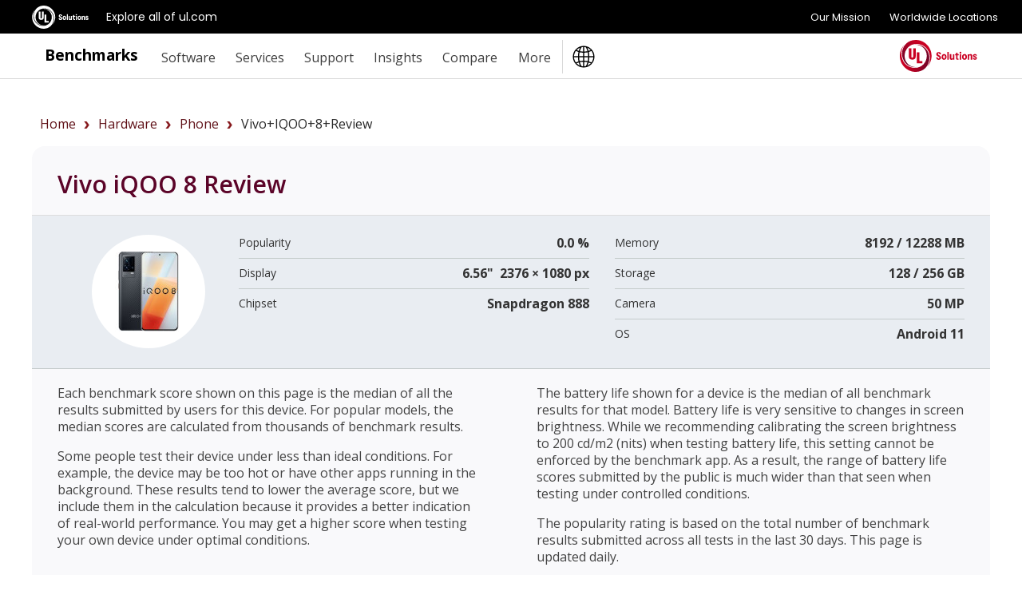

--- FILE ---
content_type: text/html;charset=UTF-8
request_url: https://benchmarks.ul.com/hardware/phone/Vivo+iQOO+8+review
body_size: 6701
content:
<!doctype html>
<!--[if lt IE 7]> <html class="no-js lt-ie9 lt-ie8 lt-ie7" lang="en"> <![endif]-->
<!--[if IE 7]>    <html class="no-js lt-ie9 lt-ie8" lang="en"> <![endif]-->
<!--[if IE 8]>    <html class="no-js lt-ie9" lang="en"> <![endif]-->
<!--[if gt IE 8]><!--> <html class="no-js" lang="en"><!--<![endif]-->
<head>
	<meta charset="utf-8">
	<meta http-equiv="X-UA-Compatible" content="IE=edge,chrome=1">
	<link rel="stylesheet" href="https://fonts.googleapis.com/css?family=Open+Sans:300,400,600,700,800" nonce="{{nonce}}" crossorigin="anonymous">
	<meta name="viewport" content="initial-scale=1">
	<title>Vivo iQOO 8 Review</title>
	<link rel="shortcut icon" href="/static/images/favicon-ul-solutions.png" type="image/x-icon">
	<link rel="canonical" href="https://benchmarks.ul.com/hardware/phone/Vivo+iQOO+8+review" />
	<link rel="alternate" hreflang="en" href="https://benchmarks.ul.com/hardware/phone/Vivo+iQOO+8+review" />
	<link rel="alternate" hreflang="de" href="https://benchmarks.ul.com/de/hardware/phone/Vivo+iQOO+8+review" />
	<link rel="alternate" hreflang="zh" href="https://benchmarks.ul.com/zh-hans/hardware/phone/Vivo+iQOO+8+review" />
	<link rel="alternate" hreflang="ja" href="https://benchmarks.ul.com/jp/hardware/phone/Vivo+iQOO+8+review" />
	<link rel="alternate" hreflang="pt" href="https://benchmarks.ul.com/pt-br/hardware/phone/Vivo+iQOO+8+review" />
	
	<link href="/static/D1WYdG3by5E3HMiJsDuuhRnjuBQhPcTjGIBxfVkOMoP.css" type="text/css" rel="stylesheet" media="screen, projection" />
<link href="/static/tDb9TQN9QvgMDeqDq1I7qZZojCDWqpZJBeMWRJrePHt.css" type="text/css" rel="stylesheet" media="screen, projection" />
<link href="/static/kc9pKdJ0dDSgs5om2OxcANgVdwQLTpiqPSqtZfCKozS.css" type="text/css" rel="stylesheet" media="screen, projection" />
<script src="/static/yZ4MdRJ5KQzKzeJ9Ubq1kcCPHP8tLMNmoyQGYJw2m2i.js" type="text/javascript" ></script>

	
    <meta content="beachhwc" name="layout"/>
    
    <meta content="Vivo iQOO 8 Phone review, benchmarks, performance, popularity" name="Keywords"/>
    <meta content="Vivo iQOO 8 Phone review with benchmark scores. See how it compares with other popular models." name="Description"/>
    <meta content="product" property="og:type"/>
    <meta content="Vivo iQOO 8 Review" property="og:title"/>
    <meta content="Vivo iQOO 8 Phone review with benchmark scores. See how it compares with other popular models." property="og:description"/>
    <meta content="https://benchmarks.ul.com/hardware/phone/Vivo+iQOO+8+review" property="og:url"/>
    <meta content="https://benchmarks.ul.com/static/images/facebook/ul-benchmarks-fb.png" property="og:image"/>
    <meta content="Copyright (c) UL LLC" name="Copyright"/>
    
    
  
	<meta name="referrer" content="always"/>
	<meta name="format-detection" content="telephone=no"/>
	<!-- Google Tag Manager -->
<script>(function(w,d,s,l,i){w[l]=w[l]||[];w[l].push({'gtm.start':
        new Date().getTime(),event:'gtm.js'});var f=d.getElementsByTagName(s)[0],
    j=d.createElement(s),dl=l!='dataLayer'?'&l='+l:'';j.async=true;j.src=
    'https://www.googletagmanager.com/gtm.js?id='+i+dl;f.parentNode.insertBefore(j,f);
})(window,document,'script','dataLayer','GTM-MQ6QV9FM');</script>
<!-- End Google Tag Manager -->

<!-- marketing script -->
<script>
    (function(d,b,a,s,e){ var t = b.createElement(a),
        fs = b.getElementsByTagName(a)[0]; t.async=1; t.id=e; t.src=s;
        fs.parentNode.insertBefore(t, fs); })
    (window,document,'script','https://tag.demandbase.com/221ff2e93a5c1398.min.js','demandbase_js_lib');
</script>
<!-- END marketing script -->
	<!-- FastSpring checkout code -->
<script id="fsc-api" data-storefront="futuremark.onfastspring.com/popup-futuremark" src="https://d1f8f9xcsvx3ha.cloudfront.net/sbl/0.7.3/fastspring-builder.min.js" integrity="sha384-VVxyQu2BjXOd7o0zeNAENKWFbw4rVGGXJeKEPT6mK7kr6jG+j6qAxedbs7KFGsV+" crossorigin="anonymous"></script>
<!-- End of FastSpring checkout code -->
	<!--[if  ie 9]>
	<style type="text/css" media="screen">
		.defaultbox, .graycontent, #footer, .noticebox, a.more {filter: none;}
	</style>
	<![endif]-->
</head>

<body class="beachhead">
	<!-- trustArc Cookies Consent Notice start for benchmarks.ul.com beachHead -->
<div id="consent_blackbar"></div>
<script async src="https://consent.trustarc.com/notice?domain=ulsolutionsweb.com&c=teconsent&js=nj&noticeType=bb&text=true&gtm=1" nonce="{{nonce}}" crossorigin="anonymous"></script>
<!-- trustArc Cookies Consent Notice end for benchmarks.ul.com beachHead-->

	<!-- Google Tag Manager (noscript) -->
<noscript><iframe src=https://www.googletagmanager.com/ns.html?id=GTM-MQ6QV9FM
                  height="0" width="0" style="display:none;visibility:hidden"></iframe></noscript>
<!-- End Google Tag Manager (noscript) -->

	
	<div class="wrapper background-white">
	<!-- GNaaS FULL configuration start -->
<script src="https://commons.ul.com/gnaas/prod/index.js"></script>
<script defer>
    jQuery(document).ready(function() {
        UL_GnaaS({
//Careers and Contact Links:
            attachNaaSTo: '#GNaaS',
            careersPageUrl: false,
            contactPageUrl: false,
            impressum: false,
//Languages Section:
            /*lang: "en",
            multisite: {
                en: "https://benchmarks.ul.com/",
                de: "https://benchmarks.ul.com/de/",
                zhhans: "https://benchmarks.ul.com/zh-hans/",
            },
            */
//Social Media Section:
            social: {
                linkedin: "https://www.linkedin.com/company/ul-benchmarks/",
                twitter: "https://twitter.com/UL_Benchmarks",
                facebook: "https://www.facebook.com/ULBenchmarks",
                youtube: false,
                instagram: false,
            },
        })
    })
</script>
<!-- GNaaS configuration end -->
		
<div id="GNaaS"></div>
<header id="benchmarks-ul-header">
    <a href="#benchmarks-ul-main" class="skip-to-main-content-link">Skip to main content</a>
    <a href="#benchmarks-ul-footer" class="skip-to-main-content-link">Skip to footer</a>
    <div id="header">
        <div class="container clearfix">
            <div class="content">
                <div class="left sitetitle"><a href="/">Benchmarks</a></div>
                <a id="menuswapper" class="menu-icon" href="javascript:void(0)"></a>
                <div class="left">
                    <!-- <div class="language-wrapper"><a href="https://benchmarks.ul.com" data-lang="EN" onclick="gotoLanguage(event)">English</a> <span>|</span> <a href="https://benchmarks.ul.com/zh-hans" data-lang="ZH-CN" onclick="gotoLanguage(event)">中文</a> <span>|</span> <a href="https://benchmarks.ul.com/de" data-lang="DE" onclick="gotoLanguage(event)">Deutsch</a><span>|</span> <a href="https://benchmarks.ul.com/jp" data-lang="JP" onclick="gotoLanguage(event)">日本語</a><span>|</span> <a href="https://benchmarks.ul.com/pt-br" data-lang="PT-BR" onclick="gotoLanguage(event)">Português</a></div> -->
                    <nav>
                        <ul class="nav nav-wrapper right">
                            <li>
                                <p role="heading" tabindex="0" aria-expanded="false" aria-haspopup="true">Software</p>
                                <ul>
                                    <li><a href="/procyon">Procyon benchmark suite</a></li>
                                    <li><a href="/procyon/ai-text-generation-benchmark">AI Text Generation Benchmark</a></li>
                                    <li><a href="/procyon/ai-image-generation-benchmark">AI Image Generation Benchmark</a></li>
                                    <li><a href="/procyon/ai-inference-benchmark-for-android">AI Inference Benchmark for Android</a></li>
                                    <li><a href="/procyon/ai-inference-benchmark-for-windows">AI Computer Vision Benchmark</a></li>
                                    <li><a href="/procyon/battery-life-benchmark">Battery Life Benchmark</a></li>
                                    <li><a href="/procyon/one-hour-battery-consumption-benchmark">One-Hour Battery Consumption Benchmark</a></li>
                                    <li><a href="/procyon/office-productivity-benchmark">Office Productivity Benchmark</a></li>
                                    <li><a href="/procyon/photo-editing-benchmark">Photo Editing Benchmark</a></li>
                                    <li><a href="/procyon/video-editing-benchmark">Video Editing Benchmark</a></li>
                                    <li><a href="/testdriver-cloud-edition">Testdriver</a></li>
                                    <li><a href="/procyon/procyon-labs">Procyon Labs</a></li>
                                    <hr class="mt10">
                                    <li class="mt20"><a href="/3dmark">3DMark</a></li>
                                    <li><a href="/3dmark-android">3DMark for Android</a></li>
                                    <li><a href="/3dmark-ios">3DMark for iOS</a></li>
                                    <li><a href="/pcmark10">PCMark 10</a></li>
                                    <li><a href="/pcmark-android">PCMark for Android</a></li>
                                    <li><a href="/vrmark">VRMark</a></li>

                                    <hr class="mt10">
                                    <li class="mt20"><a href="/support/which-benchmark-should-i-use">MORE...</a></li>
                                </ul>
                            </li>
                            <li>
                                <p role="heading" tabindex="0" aria-expanded="false" aria-haspopup="true">Services</p>
                                <ul>
                                    <li><a href="/services/retail-solutions">Performance data for retailers</a></li>
                                    <li><a href="/services/benchmark-development-program">Benchmark Development Program</a></li>
                                    <li><a href="/services/public-sector-procurement">Public sector procurement</a></li>
                                    <li><a href="/resources/windows11-image-testing">Windows 11 image testing</a></li>
                                    <li><a href="/sponsor-3dmark">3DMark Sponsorship</a></li>
                                </ul>
                            </li>
                            <li>
                                <p role="heading" tabindex="0" aria-expanded="false" aria-haspopup="true">Support</p>
                                <ul>
                                    <li><a href="https://support.benchmarks.ul.com/">Support</a></li>
                                    <li><a href="/resources">Resources</a></li>
                                    <li><a href="https://support.benchmarks.ul.com/en/support/solutions">User guides</a></li>
                                    <li><a href="/download">Downloads</a></li>
                                    <li><a href="/support/how-to-benchmark">How to benchmark</a></li>
                                    <li><a href="/support/approved-drivers">Approved drivers</a></li>
                                    <li><a href="/support/benchmark-rules">Benchmark rules</a></li>
                                    <li><a href="/systeminfo">SystemInfo</a></li>
                                </ul>
                            </li>
                            <li>
                                <p role="heading" tabindex="0" aria-expanded="false" aria-haspopup="true">Insights</p>
                                <ul>
                                    <li><a href="/insights/procyon-insights">Procyon Insights</a></li>
                                    <li><a href="/insights/retail-insights">Retail Insights</a></li>
                                    <li><a href="/insights/procyon-scores">Procyon Scores</a></li>
                                    <li><a href="/cooltown-admin/hardwareChannel/index">AI Quality Metrics</a></li>
                                </ul>
                            </li>
                            <li>
                                <p role="heading" tabindex="0" aria-expanded="false" aria-haspopup="true">Compare</p>
                                <ul>
                                    <li><a href="/compare/best-cpus">CPUs</a></li>
                                    <li><a href="/compare/best-gpus">PC/Mac (Graphics)</a></li>
                                    <li><a href="/compare/best-smartphones">Smartphones</a></li>
                                    <li><a href="/compare/best-tablets">Tablets</a></li>
                                    <li><a href="/compare/best-vr-headsets">VR headsets</a></li>
                                </ul>
                            </li>
                            <li>
                                <p role="heading" tabindex="0" aria-expanded="false" aria-haspopup="true">More</p>
                                <ul>
                                    <li><a href="/about">About</a></li>
                                    <li><a href="/contact">Contact</a></li>
                                    <li><a href="/news">News</a></li>
                                    <li><a href="/press">Reviewers</a></li>
                                    <li><a href="/careers">Careers</a></li>
                                </ul>
                            </li>
                            <li class="language-button">
                                <img src="/static/images/icons/globe-ulblack.svg" alt="language logo" />
                                <ul>
                                    <li><a href="https://benchmarks.ul.com" data-lang="EN" onclick="gotoLanguage(event)">English</a></li>
                                    <li><a href="https://benchmarks.ul.com/zh-hans" data-lang="ZH-CN" onclick="gotoLanguage(event)">中文</a></li>
                                    <li><a href="https://benchmarks.ul.com/de" data-lang="DE" onclick="gotoLanguage(event)">Deutsch</a></li>
                                    <li><a href="https://benchmarks.ul.com/jp" data-lang="JP" onclick="gotoLanguage(event)">日本語</a></li>
                                    <li><a href="https://benchmarks.ul.com/pt-br" data-lang="PT-BR" onclick="gotoLanguage(event)">Português (Brasil)</a></li>
                                </ul>
                            </li>
                        </ul>
                    </nav>
                </div>
                <a href="https://www.ul.com" class="header-logo-link"><img src="/static/images/logos/ul-solutions-logo-red.svg" height="40" alt="UL Solutions logo" class="right logo" /></a>
            </div>
        </div>
    </div>
</header>
		<main id="benchmarks-ul-main">
			<div class="mainarea container">
				<div class="container clearfix">
					<div style="margin:10px">
						<ul class="bread-crumb-ul"></ul>
					</div>
				</div>
				
    
    <div class='clearfix contentrow'>
      <div class='defaultbox'>
        <div class='mainheader'>
          <h1>
            <span class='OneLinkNoTx'>Vivo iQOO 8</span>
            Review
          </h1>
        </div>
        
          
            
<div class='contenthilight'>
  <div class='container contentarea clearfix maincontent hwc'>
    <div class='padding mt1'>
      <div class='contentrow clearfix'>
        <div class='col5 col-medium-none left'>
          <div class='list-image-holder big mt05'>
            <img alt='Vivo iQOO 8' class='list-image big' src='https://s3.amazonaws.com/android-devices/images/Vivo_iQOO_8.jpg' />
          </div>
        </div>
        <div class='col5half col-medium-none left'>
          <div class='product-information dataBox mr1 medium-mlr0 clearfix'>
            <dl>
              <dt>Popularity</dt>
              <dd>
                <span class='score-large'>0.0 %</span>
              </dd>
              <dt>Display</dt>
              <dd>
                <span class='score-large OneLinkNoTx'>
                  6.56&quot;&nbsp;&nbsp;2376 &times; 1080 px
                </span>
              </dd>
              <dt>Chipset</dt>
              <dd>
                <span class='score-large OneLinkNoTx'>Snapdragon 888</span>
              </dd>
            </dl>
          </div>
        </div>
        <div class='col5half col-medium-none left'>
          <div class='product-information dataBox ml1 medium-mlr0 clearfix'>
            <dl>
              <dt>Memory</dt>
              <dd>
                <span class='score-large OneLinkNoTx'>8192 / 12288 MB</span>
              </dd>
              <dt>Storage</dt>
              <dd>
                <span class='score-large OneLinkNoTx'>128 / 256 GB</span>
              </dd>
              <dt>Camera</dt>
              <dd>
                <span class='score-large OneLinkNoTx'>50 MP</span>
              </dd>
              <dt>OS</dt>
              <dd>
                <span class='score-large OneLinkNoTx'>Android 11</span>
              </dd>
            </dl>
          </div>
        </div>
      </div>
    </div>
  </div>
</div>
<hr class='mb20'>
  <div class='col2 left'>
    <div class='padding'>
      <p>Each benchmark score shown on this page is the median of all the results submitted by users for this device. For popular models, the median scores are calculated from thousands of benchmark results.</p>
      <p>Some people test their device under less than ideal conditions. For example, the device may be too hot or have other apps running in the background. These results tend to lower the average score, but we include them in the calculation because it provides a better indication of real-world performance. You may get a higher score when testing your own device under optimal conditions.</p>
    </div>
  </div>
  <div class='col2 left'>
    <div class='padding'>
      <p>The battery life shown for a device is the median of all benchmark results for that model. Battery life is very sensitive to changes in screen brightness. While we recommending calibrating the screen brightness to 200 cd/m2 (nits) when testing battery life, this setting cannot be enforced by the benchmark app. As a result, the range of battery life scores submitted by the public is much wider than that seen when testing under controlled conditions.</p>
      <p>The popularity rating is based on the total number of benchmark results submitted across all tests in the last 30 days. This page is updated daily.</p>
    </div>
  </div>
</hr>
<div class='clearfix'></div>
<hr class='mb20' />
<div class='container contentarea clearfix maincontent hwc'>
  <div class='hwcenter-content padding'>
    
    <div class='results'>
      <h2>Performance</h2>
      <div class='contentrow clearfix'>
        
          <div class='clear col2 left'>
            <div class='data-container mt05'>
              <h3>3DMark Wild Life</h3>
              <dl class='dataBox clearfix'>
                <dt>Score</dt>
                <dd>
                  <span class='score'>
                    
                      5160
                    
                  </span>
                </dd>
                
                  <dt>Graphics test 1</dt>
                  <dd>
                    
                      30 FPS
                    
                  </dd>
                
              </dl>
            </div>
          </div>
        
          <div class=' col2 left'>
            <div class='data-container mt05'>
              <h3>3DMark Wild Life Extreme</h3>
              <dl class='dataBox clearfix'>
                <dt>Score</dt>
                <dd>
                  <span class='score'>
                    
                      1535
                    
                  </span>
                </dd>
                
                  <dt>Graphics test 1</dt>
                  <dd>
                    
                      9 FPS
                    
                  </dd>
                
              </dl>
            </div>
          </div>
        
      </div>
    </div>
    <div class='device-details'>
      <h2>Details</h2>
      <div class='contentrow clearfix'>
        <div class='col2 left'>
          <div class='data-container mt05'>
            <h3>General</h3>
            <dl class='dataBox clearfix'>
              <dt>Chipset</dt>
              <dd class='OneLinkNoTx'>Snapdragon 888</dd>
              <dt>CPU</dt>
              <dd class='OneLinkNoTx'>Up to 2.84 GHz single-core Kryo 680, 2.42 GHz tri-core Kryo 680 & 1.8 GHz quad-core Kryo 680</dd>
              <dt>GPU</dt>
              <dd class='OneLinkNoTx'>Adreno 660</dd>
              <dt>Memory</dt>
              <dd class='OneLinkNoTx'>8192 / 12288 MB</dd>
              <dt>OS</dt>
              <dd class='OneLinkNoTx'>Android 11</dd>
            </dl>
          </div>
        </div>
        <div class='col2 left'>
          <div class='data-container mt05'>
            <h3>Data</h3>
            <dl class='dataBox clearfix'>
              <dt>2G network</dt>
              <dd class='OneLinkNoTx'>GSM 850 / 900 / 1800 / 1900</dd>
              <dt>3G network</dt>
              <dd class='OneLinkNoTx'>HSDPA 850 / 900 / 2100</dd>
              <dt>4G network</dt>
              <dd class='OneLinkNoTx'>LTE 700 / 800 / 850 / 900 / 1700 / 1800 / 1900 / 2000 / 2100 / 2300 / 2500 / 2600</dd>
              <dt>Connectivity</dt>
              <dd class='OneLinkNoTx'>
                
                  Bluetooth
                
                
                  WLAN
                
                
                  NFC
                
              </dd>
              <dt>USB</dt>
              <dd>
                Yes,
                <span class='OneLinkNoTx'>Type-C</span>
              </dd>
            </dl>
          </div>
        </div>
        <div class='col2 left clear'>
          <div class='data-container mt05'>
            <h3>Media</h3>
            <dl class='dataBox clearfix'>
              <dt>Internal storage</dt>
              <dd class='OneLinkNoTx'>128 / 256 GB</dd>
              <dt>External storage</dt>
              <dd>No</dd>
              <dt>Primary camera</dt>
              <dd>
                Yes,
                <span class='OneLinkNoTx'>50 MP</span>
              </dd>
              <dt>Secondary camera</dt>
              <dd>
                Yes,
                <span class='OneLinkNoTx'>16 MP</span>
              </dd>
              <dt>GPS</dt>
              <dd>Yes</dd>
              <dt>Assisted GPS</dt>
              <dd>Yes</dd>
              <dt>Radio</dt>
              <dd></dd>
              <dt>Compass</dt>
              <dd>Yes</dd>
            </dl>
          </div>
        </div>
        <div class='col2 left'>
          <div class='data-container mt05'>
            <h3>Physical</h3>
            <dl class='dataBox clearfix'>
              <dt>Dimensions</dt>
              <dd class='OneLinkNoTx'>75.1 / 159 / 8.6 mm</dd>
              <dt>Weight</dt>
              <dd class='OneLinkNoTx'>200 g</dd>
              <dt>Display type</dt>
              <dd class='OneLinkNoTx'>AMOLED</dd>
              <dt>Display size</dt>
              <dd class='OneLinkNoTx'>6.56&quot;</dd>
              <dt>Display resolution</dt>
              <dd class='OneLinkNoTx'>2376 &times; 1080 px</dd>
              <dt>Display protection</dt>
              <dd class='OneLinkNoTx'></dd>
              <dt>Multitouch</dt>
              <dd>Yes</dd>
              <dt>Battery</dt>
              <dd class='OneLinkNoTx'>4350 mAh</dd>
            </dl>
          </div>
        </div>
      </div>
    </div>
  </div>
</div>
          
        
        <div class='contentrow'>
          <div class='hwc-header'>
            <div class='padding pt20 pb05 clearfix'>
              <ul class='bread-crumb left clearfix'>
                <li class='bread-crumb-item'>
                  <a href="/cooltown-admin/hardwareChannel/index">
                    Home >
                  </a>
                </li>
                <li class='bread-crumb-item'>
                  <a href="/compare/best-smartphones">
                    Smartphones  >
                  </a>
                </li>
                <li class='bread-crumb-item'>
                  <a class='active' href=''>
                    <span class='OneLinkNoTx'>Vivo iQOO 8</span>
                    Review
                  </a>
                </li>
              </ul>
              <div class='list-info right p0'>
                Last updated: <span class="last-updated">2026-01-04</span>
              </div>
            </div>
          </div>
        </div>
      </div>
    </div>
  
			</div>
		</main>
	</div>

	
<footer id="benchmarks-ul-footer">
    <a href="#benchmarks-ul-header" class="skip-to-main-content-link">Skip to header</a>
    <div id="footer">
        <div class="container clearfix ulmenu d-block-desktop">
            <div class="col1 left">
                <div class="footerpad mt-sm-35">
                    <ul>
                        <li>
                            <h3 class="mt0 pt0 f-20">Benchmarks</h3>
                            <ul>
                                <li><a href="/procyon">Procyon benchmark suite</a></li>
                                <li><a href="/procyon/procyon-labs">Procyon Labs</a></li>
                                <li><a href="/3dmark">3DMark</a></li>
                                <li><a href="/pcmark10">PCMark 10</a></li>
                                <li><a href="/testdriver-cloud-edition">Testdriver</a></li>
                            </ul>
                        </li>
                    </ul>
                </div>
            </div>

            <div class="col1 left">
                <div class="footerpad borderleft">
                    <ul>
                        <li>
                            <h3 class="f-20 pt0 mt0">Services</h3>
                            <ul>
                                <li><a href="/services/retail-solutions">Performance data for retailers</a></li>
                                <li><a href="/services/benchmark-development-program">Benchmark Development Program</a></li>
                                <li><a href="/services/public-sector-procurement">Public sector procurement</a></li>
                                <li><a href="/sponsor-3dmark">3DMark Sponsorship</a></li>
                            </ul>
                        </li>
                    </ul>
                </div>
            </div>
            <div class="col1 left">
                <div class="footerpad borderleft">
                    <ul>
                        <li>
                            <h3 class="f-20 pt0 mt0">UL Benchmarks</h3>
                            <ul>
                                <li><a href="/about">About us</a></li>
                                <li><a href="/contact">Contact us</a></li>
                                <li><a href="/news">Our news</a></li>
                                <li><a href="/press">For press</a></li>
                                <li><a href="/careers">Careers</a></li>
                            </ul>
                        </li>
                    </ul>
                </div>
            </div>
            <div class="col1 left">
                <div class="footerpad borderleft">
                    <ul>
                        <li>
                            <h3 class="mt0 pt0 f-20">Support</h3>
                            <ul>
                                <li><a href="https://support.benchmarks.ul.com/">Customer support</a></li>
                            </ul>
                        </li>
                    </ul>
                </div>
            </div>
            <div class="col4 left mt30">
                <div class="footerpad borderleft">
                    <ul>
                        <div class="col2 left">
                            <li class="mr20 mr-mobile-0">
                                <h3 class="f-20">About UL Solutions</h3>
                                <p class="footer-description"><a href="http://www.ul.com/"> UL Solutions is a global safety science company that's dedicated to helping its customers achieve their safety, security and sustainability goals. Discover more at UL.com.</a></p>
                            </li>
                        </div>
                        <div class="col2 left">
                            <li class="ml20 ml-mobile-0">
                                <h3 class="menu-language mt0 pt0 f-20">Languages</h3>
                                <ul>
                                    <li class="footer-languages-new">
                                        <p class="">
                                            <a href="https://benchmarks.ul.com" data-lang="EN" onclick="gotoLanguage(event)">English</a> <span>|</span>
                                            <a href="https://benchmarks.ul.com/zh-hans" data-lang="ZH-CN" onclick="gotoLanguage(event)">中文</a> <span>|</span>
                                            <a href="https://benchmarks.ul.com/de" data-lang="DE" onclick="gotoLanguage(event)">Deutsch</a> <span>|</span>
                                            <a href="https://benchmarks.ul.com/jp" data-lang="JP" onclick="gotoLanguage(event)">日本語</a> <span>|</span>
                                            <a href="https://benchmarks.ul.com/pt-br" data-lang="PT-BR" onclick="gotoLanguage(event)">Português (Brasil)</a>
                                        </p>
                                    </li>
                                </ul>
                            </li>
                        </div>
                    </ul>
                </div>
            </div>
        </div>
        <div class="container clearfix ulmenu d-block-mobile">
            <div class="col1 left">
                <div class="footerpad mt-sm-35">
                    <ul>
                        <li>
                            <h3 class="mt0 pt0 f-20">Procyon</h3>
                            <ul>
                                <li><a href="/procyon">Procyon benchmark suite</a></li>
                                <li><a href="/procyon/ai-text-generation-benchmark">AI Text Generation Benchmark</a></li>
                                <li><a href="/procyon/ai-image-generation-benchmark">AI Image Generation Benchmark</a></li>
                                <li><a href="/procyon/ai-inference-benchmark-for-windows">AI Computer Vision Benchmark</a></li>
                                <li><a href="/procyon/ai-inference-benchmark-for-android">AI Inference Benchmark for Android</a></li>
                                <li><a href="/procyon/battery-life-benchmark">Battery Life Benchmark</a></li>
                                <li><a href="/procyon/one-hour-battery-consumption-benchmark">One-Hour Battery Consumption Benchmark</a></li>
                                <li><a href="/procyon/office-productivity-benchmark">Office Productivity Benchmark</a></li>
                                <li><a href="/procyon/photo-editing-benchmark">Photo Editing Benchmark</a></li>
                                <li><a href="/procyon/video-editing-benchmark">Video Editing Benchmark</a></li>
                                <li><a href="/testdriver-cloud-edition">Testdriver</a></li>
                                <li><a href="/procyon/procyon-labs">Procyon Labs</a></li>
                            </ul>
                        </li>
                    </ul>
                </div>
            </div>

            <div class="col1 left">
                <div class="footerpad borderleft">
                    <ul>
                        <li>
                            <h3 class="mt0 pt0 f-20"><a href="/">Benchmarks</a></h3>
                            <ul>
                                <li><a href="/3dmark">3DMark</a></li>
                                <li><a href="/3dmark-android">3DMark for Android</a></li>
                                <li><a href="/3dmark-ios">3DMark for iOS</a></li>
                                <li><a href="/pcmark10">PCMark 10</a></li>
                                <li><a href="/pcmark-android">PCMark for Android</a></li>
                                <li><a href="/vrmark">VRMark</a></li>

                                <li class="mt10"><a href="/support/which-benchmark-should-i-use">More benchmarks</a></li>
                            </ul>
                        </li>
                        <li>
                            <h3 class="f-20 mt30">Services</h3>
                            <ul>
                                <li><a href="/services/retail-solutions">Performance data for retailers</a></li>
                                <li><a href="/services/benchmark-development-program">Benchmark Development Program</a></li>
                                <li><a href="/services/public-sector-procurement">Public sector procurement</a></li>
                                <li><a href="/resources/windows11-image-testing">Windows 11 image testing</a></li>
                                <li><a href="/sponsor-3dmark">3DMark Sponsorship</a></li>
                            </ul>
                        </li>
                    </ul>
                </div>
            </div>
            <div class="col1 left">
                <div class="footerpad borderleft">
                    <ul>
                        <li>
                            <h3 class="mt0 pt0 f-20">Support</h3>
                            <ul>
                                <li><a href="https://support.benchmarks.ul.com/">Customer support</a></li>
                                <li><a href="/resources">Resources</a></li>
                                <li><a href="https://support.benchmarks.ul.com/en/support/solutions">User guides</a></li>
                                <li><a href="/download">Downloads</a></li>
                                <li><a href="/support/how-to-benchmark">How to benchmark</a></li>
                                <li><a href="/support/approved-drivers">Approved drivers</a></li>
                                <li><a href="/support/benchmark-rules">Benchmark rules</a></li>
                                <li><a href="/systeminfo">SystemInfo</a></li>
                            </ul>
                        </li>
                        <li>
                            <h3 class="f-20 mt30">Insights</h3>
                            <ul>
                                <li><a href="/insights/procyon-insights">Procyon Insights</a></li>
                                <li><a href="/insights/retail-insights">Retail Insights</a></li>
                                <li><a href="/insights/procyon-scores">Procyon Scores</a></li>
                                <li><a href="/cooltown-admin/hardwareChannel/index">AI Quality Metrics</a></li>
                            </ul>
                        </li>
                    </ul>
                </div>
            </div>
            <div class="col1 left">
                <div class="footerpad borderleft">
                    <ul>
                        <li>
                            <h3 class="mt0 pt0 f-20">Compare</h3>
                            <ul>
                                <li><a href="/compare/best-cpus">CPUs</a></li>
                                <li><a href="/compare/best-gpus">PC/Mac (Graphics)</a></li>
                                <li><a href="/compare/best-smartphones">Smartphones</a></li>
                                <li><a href="/compare/best-tablets">Tablets</a></li>
                                <li><a href="/compare/best-vr-headsets">VR headsets</a></li>
                            </ul>
                        </li>
                        <li>
                            <h3 class="f-20 mt30">UL Benchmarks</h3>
                            <ul>
                                <li><a href="/about">About us</a></li>
                                <li><a href="/contact">Contact us</a></li>
                                <li><a href="/news">Our news</a></li>
                                <li><a href="/press">For press</a></li>
                                <li><a href="/careers">Careers</a></li>
                            </ul>
                        </li>
                    </ul>
                </div>
            </div>
            <div class="col4 left mt30">
                <div class="footerpad borderleft">
                    <ul>
                        <div class="col2 left">
                            <li class="mr20 mr-mobile-0">
                                <h3 class="f-20">About UL Solutions</h3>
                                <p class="footer-description"><a href="http://www.ul.com/"> UL Solutions is a global safety science company that's dedicated to helping its customers achieve their safety, security and sustainability goals. Discover more at UL.com.</a></p>
                            </li>
                        </div>
                        <div class="col2 left">
                            <li class="ml20 ml-mobile-0">
                                <h3 class="menu-language mt0 pt0 f-20">Languages</h3>
                                <ul>
                                    <li class="footer-languages-new">
                                        <p class="">
                                            <a href="https://benchmarks.ul.com" data-lang="EN" onclick="gotoLanguage(event)">English</a> <span>|</span>
                                            <a href="https://benchmarks.ul.com/zh-hans" data-lang="ZH-CN" onclick="gotoLanguage(event)">中文</a> <span>|</span>
                                            <a href="https://benchmarks.ul.com/de" data-lang="DE" onclick="gotoLanguage(event)">Deutsch</a> <span>|</span>
                                            <a href="https://benchmarks.ul.com/jp" data-lang="JP" onclick="gotoLanguage(event)">日本語</a> <span>|</span>
                                            <a href="https://benchmarks.ul.com/pt-br" data-lang="PT-BR" onclick="gotoLanguage(event)">Português (Brasil)</a>
                                        </p>
                                    </li>
                                </ul>
                            </li>
                        </div>
                    </ul>
                </div>
            </div>
        </div>
    </div>
</footer>
	<footer id="benchmarks-ul-footer-subfooter" class="d-block-mobile">
    <a href="#benchmarks-ul-header" class="skip-to-main-content-link">Skip to header</a>
    <div id="footer-sub">
        <div class="container clearfix ulmenu">
            <div class="col4 left mt30">
                <div class="footerpad subfooter borderleft">
                    <ul>
                        <div class="col2 left">
                            <li class="mr20 mr-mobile-0">
                                <h3 class="f-20">About UL Solutions</h3>
                                <p class="footer-description"><a href="http://www.ul.com/"> UL Solutions is a global safety science company that's dedicated to helping its customers achieve their safety, security and sustainability goals. Discover more at UL.com.</a></p>
                            </li>
                        </div>
                        <div class="col2 left mt20">
                            <li class="ml20 ml-mobile-0">
                                <h3 class="menu-language mt0 pt0 f-20">Languages</h3>
                                <ul>
                                    <li class="footer-languages-new">
                                        <p class="">
                                            <a href="https://benchmarks.ul.com" data-lang="EN" onclick="gotoLanguage(event)">English</a> <span>|</span>
                                            <a href="https://benchmarks.ul.com/zh-hans" data-lang="ZH-CN" onclick="gotoLanguage(event)">中文</a> <span>|</span>
                                            <a href="https://benchmarks.ul.com/de" data-lang="DE" onclick="gotoLanguage(event)">Deutsch</a> <span>|</span>
                                            <a href="https://benchmarks.ul.com/jp" data-lang="JP" onclick="gotoLanguage(event)">日本語</a> <span>|</span>
                                            <a href="https://benchmarks.ul.com/pt-br" data-lang="PT-BR" onclick="gotoLanguage(event)">Português (Brasil)</a>
                                        </p>
                                    </li>
                                </ul>
                            </li>
                        </div>
                    </ul>
                </div>
            </div>
        </div>
    </div>
</footer>
	<div id="ulfooter" class="clearfix">
    <div class="container clearfix">
        <div class="center">
            <a href="/privacy-policy">Privacy Policy</a><span>&nbsp;&nbsp;|&nbsp;&nbsp;</span><a href="/privacy-policy-california">Privacy Policy California</a><span>&nbsp;&nbsp;|&nbsp;&nbsp;</span><a href="/cookie-policy">Cookie Policy</a><span>&nbsp;&nbsp;|&nbsp;&nbsp;</span><a href="/eula">EULA</a></a>
        </div>
    </div>
</div>

	<script src="/static/n9A9NJ0RKK678t1hXy7Ijl2JFFgsIjNl5fZv0BIEJ9t.js" type="text/javascript" ></script>
<script src="/static/t5PQNBlAOD0axRD7TKVY3bZ2pf6HLLSrkmHcSuOIzYU.js" type="text/javascript" ></script>



<script src="/static/06FXO1dofcVlFfUBcSrtnkULLksWWNvLnfEER244KFj.js" type="text/javascript" ></script>





<script src="/static/PiOlpAKrqkBhaAWZa7u9U8AQYMeB8JdFVasVOLmxnfn.js" type="text/javascript" ></script>
<script src="/static/DSE9icbYY2G3eG3UyiyiwMjAeHU6BmhcmEb1VM4GFvf.js" type="text/javascript" ></script>


	<!-- FastSpring tracking code -->
<script>
    function decorateURL(url) {
        var linkerParam = null;
        ga(function() {
            var trackers = ga.getAll();
            linkerParam = trackers[0].get('linkerParam');
        });
        return (linkerParam ? url + '?' + linkerParam : url);
    }
</script>
<!-- End of FastSpring tracking code -->
	<!-- LinkedIn -->
<script type="text/javascript">
    _linkedin_partner_id = "38432";
    window._linkedin_data_partner_ids = window._linkedin_data_partner_ids || [];
    window._linkedin_data_partner_ids.push(_linkedin_partner_id);
</script><script type="text/javascript">
    (function(){var s = document.getElementsByTagName("script")[0];
        var b = document.createElement("script");
        b.type = "text/javascript";b.async = true;
        b.src = "https://snap.licdn.com/li.lms-analytics/insight.min.js";
        s.parentNode.insertBefore(b, s);})();
</script>
<noscript>
    <img height="1" width="1" style="display:none;" alt="" src="https://px.ads.linkedin.com/collect/?pid=38432&fmt=gif" />
</noscript>
<!-- LinkedIn -->
</body>
</html>

--- FILE ---
content_type: image/svg+xml
request_url: https://benchmarks.ul.com/static/images/icons/globe-ulblack.svg
body_size: 357
content:
<svg id="SvgjsSvg1001" width="288" height="288" xmlns="http://www.w3.org/2000/svg" version="1.1" xmlns:xlink="http://www.w3.org/1999/xlink" xmlns:svgjs="http://svgjs.com/svgjs"><defs id="SvgjsDefs1002"></defs><g id="SvgjsG1008"><svg xmlns="http://www.w3.org/2000/svg" enable-background="new 0 0 90 90" viewBox="0 0 90 90" width="288" height="288"><line x1="45" x2="45" y1="9" y2="81" fill="none" stroke="#000000" stroke-miterlimit="10" stroke-width="4" class="colorStrokefff svgStroke"></line><line x1="9" x2="81" y1="45" y2="45" fill="none" stroke="#000000" stroke-miterlimit="10" stroke-width="4" class="colorStrokefff svgStroke"></line><path fill="none" stroke="#000000" stroke-miterlimit="10" stroke-width="4" d="M16.88 22.5c7.9 4.24 17.61 6.75 28.13 6.75 10.51 0 20.22-2.51 28.12-6.75M73.13 67.5c-7.9-4.24-17.61-6.75-28.12-6.75-10.51 0-20.22 2.51-28.13 6.75" class="colorStrokefff svgStroke"></path><path fill="none" stroke="#000000" stroke-miterlimit="10" stroke-width="4" d="M36 10.12c-5.59 9.2-9 21.44-9 34.88 0 13.44 3.41 25.67 9 34.88M54 79.88c5.59-9.2 9-21.44 9-34.88 0-13.44-3.41-25.67-9-34.88" class="colorStrokefff svgStroke"></path><circle cx="45" cy="45" r="36" fill="none" stroke="#000000" stroke-miterlimit="10" stroke-width="4" class="colorStrokefff svgStroke"></circle></svg></g></svg>